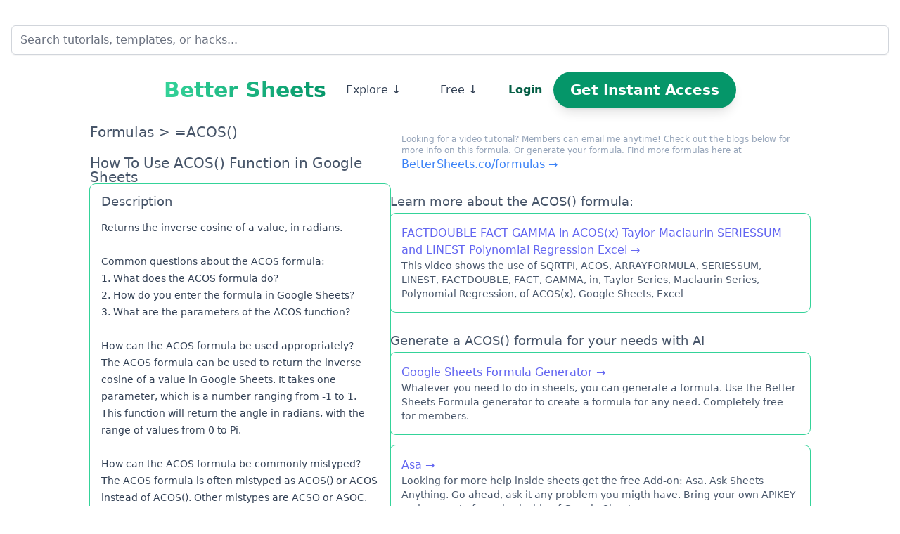

--- FILE ---
content_type: text/html; charset=utf-8
request_url: https://bettersheets.co/formulas/acos
body_size: 27683
content:
<!DOCTYPE html>
<html lang="en">
  <head>
    <meta charset="UTF-8">
    <meta name="viewport" content="width=device-width, initial-scale=1.0">

    

    <meta name="csrf-param" content="authenticity_token" />
<meta name="csrf-token" content="HxfVV-15SaXO96hnWyo5id0d-tMk_bXDxE_MnHvBf7dibJJdixIVrlvWWzXzOF0yAn14eh2v_KbJncX1N5vQog" />
    

    <link rel="icon" type="image/x-icon" href="/assets/bettersheetslogosmall-c3875e5461e0d9c3485b0d87fcbd3821a8c96f8530c48a6f9cd23fe99e457c08.png" />

    <meta property="og:url" content="https://bettersheets.co/formulas/acos" /><link href="https://bettersheets.co/formulas/acos" rel="canonical" />
    <title>How to Use ACOS() function in Google Sheets · Better Sheets</title>
<meta name="description" content="ACOS() is a math Google Sheets formula that Returns the inverse cosine of a value, in radians.C...">
<meta name="keywords" content="acos() formula in google sheets, =acos(),=acos()(),google sheets help, google sheets formula, google sheets tip, google sheet functions, google sheets tips and tricks, google sheets data analysis, google sheets data">
<link rel="image_src" href="https://images.bannerbear.com/direct/40dxrJ19pxjMvYelXR/requests/000/038/367/195/jMVrobL3AQ5AA3myQG9ReqJW5/93e7b550f8767ca7a2888684d8a7abd379f4b4eb.png">
<meta property="og:title" content="ACOS() Formula in Google Sheets">
<meta property="og:description" content="The ACOS() formula in Google Sheets is a math formula that &lt;div&gt;Returns the inverse cosine of a value, in radians.&lt;br&gt;&lt;br&gt;&lt;strong&gt;C...">
<meta property="og:type" content="article">
<meta property="og:url" content="https://bettersheets.co/formulas/acos">
<meta property="og:image" content="https://images.bannerbear.com/direct/40dxrJ19pxjMvYelXR/requests/000/038/367/195/jMVrobL3AQ5AA3myQG9ReqJW5/93e7b550f8767ca7a2888684d8a7abd379f4b4eb.png">
<meta property="og:site_name" content="Better Sheets">
<meta name="twitter:card" content="summary">
<meta name="twitter:site" content="@BetterSheets">
<meta name="twitter:title" content="ACOS()">
<meta name="twitter:description" content="&lt;div&gt;Returns the inverse cosine of a value, in radians.&lt;br&gt;&lt;br&gt;&lt;strong&gt;C...">
<meta name="twitter:image" content="https://images.bannerbear.com/direct/40dxrJ19pxjMvYelXR/requests/000/038/367/195/jMVrobL3AQ5AA3myQG9ReqJW5/93e7b550f8767ca7a2888684d8a7abd379f4b4eb.png">



    <script src="/vite/assets/application-Dw9gnfA4.js" crossorigin="anonymous" type="module" defer="defer"></script><link rel="modulepreload" href="/vite/assets/application-Dw9gnfA4.js" as="script" crossorigin="anonymous" defer="defer">
    <link rel="stylesheet" href="/vite/assets/application-Dd82y4Ii.css" media="screen" />
    <script src="https://challenges.cloudflare.com/turnstile/v0/api.js" data-turbo-track="reload" defer="defer"></script>

      <script async defer src="https://www.googletagmanager.com/gtag/js?id=G-9HF4VX5HL5"></script>
      <link rel="preload" href="/assets/template-c1d751f50aa14b1872ec4780cb0981e389cb6bd4f4f53dc54c0f1adf4e779305.png" as="image">

      <script>
        /* Hotjar */
        (function(h, o, t, j, a, r) {
          h.hj = h.hj || function() {
            (h.hj.q = h.hj.q || []).push(arguments);
          };
          h._hjSettings = { hjid: 2903125, hjsv: 6 };
          a = o.getElementsByTagName('head')[0];
          r = o.createElement('script');
          r.async = 1;
          r.src = t + h._hjSettings.hjid + j + h._hjSettings.hjsv;
          a.appendChild(r);
        })(window, document, 'https://static.hotjar.com/c/hotjar-', '.js?sv=');

        /* Google Analytics */
        window.dataLayer = window.dataLayer || [];
        function gtag() { dataLayer.push(arguments); }
        gtag('js', new Date());
        gtag('config', 'UA-97931545-10');
        gtag('config', 'AW-937441178');
        gtag('config', 'G-9HF4VX5HL5');

        /* Meta Pixel Facebook Pixel */
        !function(f, b, e, v, n, t, s) {
          if (f.fbq) return;
          n = f.fbq = function() {
            n.callMethod ? n.callMethod.apply(n, arguments) : n.queue.push(arguments);
          };
          if (!f._fbq) f._fbq = n;
          n.push = n;
          n.loaded = !0;
          n.version = '2.0';
          n.queue = [];
          t = b.createElement(e);
          t.async = !0;
          t.src = v;
          s = b.getElementsByTagName(e)[0];
          s.parentNode.insertBefore(t, s);
        }(window, document, 'script', 'https://connect.facebook.net/en_US/fbevents.js');
        fbq('init', '578530020350824');
        fbq('track', 'PageView');
      </script>

      <img style="display:none" width="1" height="1" src="https://www.facebook.com/tr?id=578530020350824&amp;ev=PageView&amp;noscript=1" />
  </head>
  <body class="text-slate-600 font-light text-sm overflow-x-hidden bg-white">

    <header data-controller="header" class="bg-transparent">
  <div class="container mx-auto px-6 md:px-1">
      <div class="row justify-between items-center cell-auto pt-6 mt-3 mx-3">
          <form class="w-full lg:cell-full" data-turbo="false" action="/searches" accept-charset="UTF-8" method="post"><input type="hidden" name="authenticity_token" value="psNWeBHcYg2Zll5TQ4oipPY4h1XIHAcqwG6WJOvNeyczReLp0mbZfzNIeBLHJ50DkSpSONBQFxYTqAme-Egl2Q" autocomplete="off" />
        <input class="form-input form-control shadow-lg border border-gray-300 text-black focus:outline-none focus:ring-2 focus:ring-green-500" placeholder="Search tutorials, templates, or hacks..." type="search" name="search[query]" id="search_query" />
</form>    </div>
    <div class="column gap-6 pt-6 items-center justify-center lg:row">

      <div class="row justify-between items-center cell-auto">
        <a class="text-3xl leading-none font-bold bg-gradient-to-r from-emerald-400 to-emerald-600 bg-clip-text text-transparent flex-none" href="/">Better Sheets</a>
      </div>
            <div class="column gap-2 items-center flex-none w-full md:w-fit md:row">
                <div class="dropdown dropdown-custom dropdown-hover w-full md:w-fit">
                    <div class="row items-center gap-x-4 dropdown-toggle dropdown-no-style rounded-md cursor-pointer px-4 bg-white hover:ring-1 p-1 hover:ring-emerald-300 hover:bg-emerald-50/50" tabindex="0">
                        <div class="cell">
                            <p class="text-slate-700 hover:text-emerald-900 font-medium text-base leading-none px-1 md:p-3 text-center">Explore ↓</p>
                        </div>
                    </div>
                    <div class="dropdown" data-controller="ui--dropdown-component"><button aria-expanded="true" aria-haspopup="true" class="inline-flex justify-center w-full rounded-md border border-gray-300 shadow-sm py-1 px-1.5 bg-white text-sm font-medium text-gray-700 hover:bg-gray-50 focus:outline-none focus:ring-2 focus:ring-offset-2 focus:ring-offset-gray-100 focus:ring-indigo-500" data-ui--dropdown-component-target="trigger" id="menu-button" tabindex="0" type="button"><svg fill="none" width="20" height="20" class="fluent fluent-more_horizontal w-4 h-4" viewBox="0 0 20 20" version="1.1" aria-hidden="true" xmlns="http://www.w3.org/2000/svg"><path d="M6.25 10C6.25 10.6904 5.69036 11.25 5 11.25C4.30964 11.25 3.75 10.6904 3.75 10C3.75 9.30964 4.30964 8.75 5 8.75C5.69036 8.75 6.25 9.30964 6.25 10ZM11.25 10C11.25 10.6904 10.6904 11.25 10 11.25C9.30964 11.25 8.75 10.6904 8.75 10C8.75 9.30964 9.30964 8.75 10 8.75C10.6904 8.75 11.25 9.30964 11.25 10ZM15 11.25C15.6904 11.25 16.25 10.6904 16.25 10C16.25 9.30964 15.6904 8.75 15 8.75C14.3096 8.75 13.75 9.30964 13.75 10C13.75 10.6904 14.3096 11.25 15 11.25Z" fill="#212121" /></svg></button><ul class="dropdown-content origin-top-left w-56 rounded-md shadow-lg bg-white ring-1 ring-black ring-opacity-5 focus:outline-none" data-ui--dropdown-component-target="content" tabindex="0"><li class="flex p-0.5"><a class="cursor-pointer w-full text-left text-base text-slate-500 font-medium px-6 py-3 rounded hover:bg-emerald-300 hover:text-slate-700" href="/formulas">→ Master Formulas</a></li><li class="flex p-0.5"><a class="cursor-pointer w-full text-left text-base text-slate-500 font-medium px-6 py-3 rounded hover:bg-emerald-300 hover:text-slate-700" href="/tutorials">→ Newest Tutorials</a></li><li class="flex p-0.5"><a class="cursor-pointer w-full text-left text-base text-slate-500 font-medium px-6 py-3 rounded hover:bg-emerald-300 hover:text-slate-700" href="/topics">→ Explore by Category</a></li><li class="flex p-0.5"><a class="cursor-pointer w-full text-left text-base text-slate-500 font-medium px-6 py-3 rounded hover:bg-emerald-300 hover:text-slate-700" href="/courses">→ Full Courses</a></li><li class="flex p-0.5"><a class="cursor-pointer w-full text-left text-base text-slate-500 font-medium px-6 py-3 rounded hover:bg-emerald-300 hover:text-slate-700" href="/tools">→ New Tools</a></li><li class="flex p-0.5"><a class="cursor-pointer w-full text-left text-base text-slate-500 font-medium px-6 py-3 rounded hover:bg-emerald-300 hover:text-slate-700" href="/appsscript">→ Apps Script Directory</a></li><li class="flex p-0.5"><a class="cursor-pointer w-full text-left text-base text-slate-500 font-medium px-6 py-3 rounded hover:bg-emerald-300 hover:text-slate-700" href="/google-sheets-formula-generator/">→ Formula Generator</a></li></ul></div>                </div>

                <div class="dropdown dropdown-custom dropdown-hover w-full md:w-fit">
                    <div class="row items-center gap-x-4 dropdown-toggle dropdown-no-style rounded-md cursor-pointer px-4 bg-white hover:ring-1 p-1 hover:ring-emerald-300 hover:bg-emerald-50/50" tabindex="0">
                        <div class="cell h-full">
                            <p class="text-slate-700 hover:text-emerald-900 font-medium text-base leading-none px-1 md:p-3 text-center">Free ↓</p>
                        </div>
                    </div>
                    <div class="dropdown" data-controller="ui--dropdown-component"><button aria-expanded="true" aria-haspopup="true" class="inline-flex justify-center w-full rounded-md border border-gray-300 shadow-sm py-1 px-1.5 bg-white text-sm font-medium text-gray-700 hover:bg-gray-50 focus:outline-none focus:ring-2 focus:ring-offset-2 focus:ring-offset-gray-100 focus:ring-indigo-500" data-ui--dropdown-component-target="trigger" id="menu-button" tabindex="0" type="button"><svg fill="none" width="20" height="20" class="fluent fluent-more_horizontal w-4 h-4" viewBox="0 0 20 20" version="1.1" aria-hidden="true" xmlns="http://www.w3.org/2000/svg"><path d="M6.25 10C6.25 10.6904 5.69036 11.25 5 11.25C4.30964 11.25 3.75 10.6904 3.75 10C3.75 9.30964 4.30964 8.75 5 8.75C5.69036 8.75 6.25 9.30964 6.25 10ZM11.25 10C11.25 10.6904 10.6904 11.25 10 11.25C9.30964 11.25 8.75 10.6904 8.75 10C8.75 9.30964 9.30964 8.75 10 8.75C10.6904 8.75 11.25 9.30964 11.25 10ZM15 11.25C15.6904 11.25 16.25 10.6904 16.25 10C16.25 9.30964 15.6904 8.75 15 8.75C14.3096 8.75 13.75 9.30964 13.75 10C13.75 10.6904 14.3096 11.25 15 11.25Z" fill="#212121" /></svg></button><ul class="dropdown-content origin-top-left w-56 rounded-md shadow-lg bg-white ring-1 ring-black ring-opacity-5 focus:outline-none" data-ui--dropdown-component-target="content" tabindex="0"><li class="flex p-0.5"><a class="cursor-pointer w-full text-left text-base text-slate-500 font-medium px-6 py-3 rounded hover:bg-emerald-300 hover:text-slate-700" href="/templates">→ Google Sheets Templates</a></li><li class="flex p-0.5"><a class="cursor-pointer w-full text-left text-base text-slate-500 font-medium px-6 py-3 rounded hover:bg-emerald-300 hover:text-slate-700" href="https://free.bettersheets.co/">→ Google Sheets Add-ons</a></li><li class="flex p-0.5"><a class="cursor-pointer w-full text-left text-base text-slate-500 font-medium px-6 py-3 rounded hover:bg-emerald-300 hover:text-slate-700" href="/download">→ Google Sheets Downloader</a></li><li class="flex p-0.5"><a class="cursor-pointer w-full text-left text-base text-slate-500 font-medium px-6 py-3 rounded hover:bg-emerald-300 hover:text-slate-700" href="https://youtube.com/bettersheets?sub_confirmation=1">→ Google Sheets Tutorials</a></li></ul></div>                </div>
                <div>
                <div class="flex items-center gap-x-4">
                    <div class="text-center h-full flex">
                        <a class="flex-none font-bold text-emerald-800 text-base py-3 px-4 hover:btn-empty hover:bg-emerald-50 hover:ring-1 hover:ring-emerald-300 hover:rounded-md shover:scale-105 hover:duration-100" href="/users/sign_in">Login</a>
                    </div>
                    <div class="flex items-center gap-x-4">
                        <div class="text-center flex">
                            <a class="text-xl font-semibold shadow-lg text-white bg-emerald-600 py-3 px-6 rounded-full hover:bg-emerald-700 hover:scale-105 transition-all duration-300" href="/pricing">Get Instant Access</a>
                        </div>
                    </div>
                </div>
            </div>
        </div>
    </div>
    <div hidden data-header-target="nav" class="md:block">
        <div class="column py-2 items-center justify-center font-medium gap-2 md:row">
        </div>
    </div>
</header>
    

    <main class="container mx-auto p-1 md:p-1">
      <div class="column gap-y-8">
        <turbo-frame id="formula_213"><div class="cell-auto max-w-5xl mx-auto"><div class="column gap-6 md:row md:gap-12"><div class="cell md:cell-5"><div class="column gap-6 sticky top-12"><div class="cell-auto"><div class="row items-end gap-x-6"><div class="cell"><p class="text-xl font-medium mb-5"><a href="/formulas">Formulas</a> &gt; =ACOS()</p></div></div><div class="row items-end gap-x-6"><div class="cell"><h1 class="page-title">How To Use ACOS() Function in Google Sheets</h1></div></div></div><div class="cell-auto ring-1 ring-emerald-400 p-4 rounded-lg"><p class="section-title">Description</p><article class="prose prose-sm prose-slate mt-4"><div>Returns the inverse cosine of a value, in radians.<br><br><strong>Common questions about the ACOS formula:</strong><br>1. What does the ACOS formula do?<br>2. How do you enter the formula in Google Sheets?<br>3. What are the parameters of the ACOS function?<br><br><strong>How can the ACOS formula be used appropriately?</strong><br>The ACOS formula can be used to return the inverse cosine of a value in Google Sheets. It takes one parameter, which is a number ranging from -1 to 1. This function will return the angle in radians, with the range of values from 0 to Pi.<br><br><strong>How can the ACOS formula be commonly mistyped?</strong><br>The ACOS formula is often mistyped as ACOS() or ACOS instead of ACOS(). Other mistypes are ACSO or ASOC.<br><br><strong>What are some common ways the ACOS formula is used inappropriately?</strong><br>Using an invalid data type as the argument for the ACOS formula is a common way the formula is used inappropriately. The argument of the ACOS formula should always be a numeric value. Additionally, entering a value outside of the range of -1 to 1 to the ACOS formula will cause an error.<br><br><strong>What are some common pitfalls when using the ACOS formula?</strong><br>When using the ACOS formula, it is important to ensure that the argument is a numerical value. It is also important to make sure that the value is within the range of -1 to 1, as entering a value outside of this range will cause an error. Additionally, it is important to note that the value returned by the formula will be in radians, so it may need to be converted to an angle in degrees for some applications.<br><br><strong>What are common mistakes when using the ACOS Formula?</strong><br>Common mistakes when using the ACOS Formula include mistyping the formula as ACOS() or ACOS, entering an argument that is not a number, and entering a number outside of the range of -1 to 1 to the ACOS formula.<br><br><strong>What are common misconceptions people might have with the ACOS Formula?</strong><br>One common misconception about the ACOS Formula is that it returns the angle in degrees. In actuality, the value returned by the ACOS Formula is in radians, and needs to be converted to degrees for some applications. Another misconception is that the value can be entered outside of the range of -1 to 1. Doing this will result in an error.</div></article></div><div class="cell-auto"><p class="section-title">How To Actually Use ACOS() in Sheets</p><div class="prose prose-sm prose-slate mt-4"><pre>ACOS(value)</pre></div></div><div class="cell-auto"><div class="row"><a class="button border border-green-500 border-4 p-4 text-black rounded-lg hover:bg-gray-50 hover:text-gray-900" target="_blank" href="https://support.google.com/docs/answer/3093461">Google Docs Help</a></div></div></div></div><div class="cell md:cell-7"><div class="column gap-4"><div class="cell"><div class="column"><p class="text-xs text-slate-400 font-normal p-4">Looking for a video tutorial? Members can email me anytime! Check out the blogs below for more info on this formula. Or generate your formula. Find more formulas here at <a class="link text-blue-500" target="_blank" href="/formulas">BetterSheets.co/formulas</a></p><div class="cell-auto mt-4 mb-2"><p class="section-title">Learn more about the ACOS() formula:</p><div class="ring-1 ring-emerald-400 p-4 mt-2 mb-2 rounded-lg"><a class="link" target="_blank" href="https://www.youtube.com/watch?v=2MQnR1K67Es">FACTDOUBLE FACT GAMMA in ACOS(x) Taylor Maclaurin SERIESSUM and LINEST Polynomial Regression Excel</a><p>This video shows the use of SQRTPI, ACOS, ARRAYFORMULA, SERIESSUM, LINEST, FACTDOUBLE, FACT, GAMMA, in, Taylor Series, Maclaurin Series, Polynomial Regression, of ACOS(x), Google Sheets, Excel</p></div></div><div class="cell-auto mt-4"><p class="section-title">Generate a ACOS() formula for your needs with AI</p><div class="ring-1 ring-emerald-400 p-4 mt-2 mb-2 rounded-lg"><a class="link" target="_blank" href="/google-sheets-formula-generator">Google Sheets Formula Generator</a><p>Whatever you need to do in sheets, you can generate a formula. Use the Better Sheets Formula generator to create a formula for any need. Completely free for members.</p></div><div class="ring-1 ring-emerald-400 p-4 mt-2 mb-2 rounded-lg"><a class="link" target="_blank" href="https://asa.bettersheets.co/">Asa</a><p>Looking for more help inside sheets get the free Add-on: Asa. Ask Sheets Anything. Go ahead, ask it any problem you migth have. Bring your own APIKEY and generate formulas inside of Google Sheets.</p></div></div></div></div></div></div></div></div></turbo-frame>
      </div>
    </main>

    <section class="py-5 bg-transparent sm:pt-16">
    <hr class="mt-4 mb-10 border-gray-500" />
    <div class="px-4 mx-auto sm:px-6 lg:px-8 max-w-7xl">
        <div class="grid grid-cols-2 md:grid-cols-4 lg:grid-cols-12 gap-y-12 gap-x-8 xl:gap-x-12">
            <div class="col-span-2 md:col-span-4 xl:pr-8">
                <p class="text-base font-semibold text-black">Better Sheets</p>

                <p class="text-base leading-relaxed text-black mt-7">Something for everyone to Learn Google Sheets. Includes Google Sheets for Beginners and Advanced Google Sheets Tutorials alike.</p>
                <div class="my-10">
                    <a class="text-2xl font-semibold shadow-lg text-white bg-emerald-500 py-3 px-6 rounded-full hover:bg-emerald-600 transition-all duration-300" href="/pricing">Get Started Now</a>
                </div>
            </div>

            <div class="lg:col-span-2">
                <p class="text-base font-semibold text-black">Google Sheets Help</p>

                <ul class="mt-6 space-y-4">
                    <li>
                        <a href='/templates' title="" class="flex text-base text-black transition-all duration-200 hover:bg-gray-100 ease-in-out border-2 border-transparent hover:border-green-500 p-1 rounded-md focus:text-purple-500"> Google Sheets Templates </a>
                    </li>
                    <li>
                        <a href="https://blog.bettersheets.co/" title="" class="flex text-base text-black transition-all duration-200 hover:bg-gray-100 ease-in-out border-2 border-transparent hover:border-green-500 p-1 rounded-md focus:text-purple-500"> Blog </a>
                    </li>
                    <li>
                        <a href="/formulas" title="" class="flex text-base text-black transition-all duration-200 hover:bg-gray-100 ease-in-out border-2 border-transparent hover:border-green-500 p-1 rounded-md focus:text-purple-500"> Google Sheet Formulas </a>
                    </li>
                    <li>
                        <a href="https://free.bettersheets.co" title="" class="flex text-base text-black transition-all duration-200 hover:bg-gray-100 ease-in-out border-2 border-transparent hover:border-green-500 p-1 rounded-md focus:text-purple-500"> Free Tools </a>
                    </li>
                    <li>
                        <a href="https://www.tiktok.com/@bettersheets.co" title="" class="flex text-base text-black transition-all duration-200 hover:bg-gray-100 ease-in-out border-2 border-transparent hover:border-green-500 p-1 rounded-md focus:text-purple-500"> Follow on TikTok </a>
                    </li>

                    <li>
                        <a href="https://youtube.com/bettersheets" title="" class="flex text-base text-black transition-all duration-200 hover:bg-gray-100 ease-in-out border-2 border-transparent hover:border-green-500 p-1 rounded-md focus:text-purple-500"> Sub on YouTube </a>
                    </li>
                </ul>
            </div>

            <div class="lg:col-span-2">
                <p class="text-base font-semibold text-black">Google Sheets Courses</p>

                <ul class="mt-6 space-y-5">
                    <li>
                        <a href="https://www.udemy.com/course/learn-to-code-in-google-sheets/?referralCode=A70A56EC6080FAB2E578" title="" class="flex text-base text-black transition-all duration-200 hover:bg-gray-100 ease-in-out border-2 border-transparent hover:border-green-500 p-1 rounded-md focus:text-purple-500"> Learn to Code in Google Sheets </a>
                    </li>
                    <li>
                        <a href="https://www.udemy.com/course/better-dashboards-in-google-sheets/?referralCode=7676C25CBEB55BB00FBD" title="" class="flex text-base text-black transition-all duration-200 hover:bg-gray-100 ease-in-out border-2 border-transparent hover:border-green-500 p-1 rounded-md focus:text-purple-500"> Build Better Dashboards </a>
                    </li>
                    <li>
                        <a href="https://www.udemy.com/course/transform-your-spreadsheets-with-openai-api-and-apps-script/?referralCode=35C9B6FD081441BE04B2" title="" class="flex text-base text-black transition-all duration-200 hover:bg-gray-100 ease-in-out border-2 border-transparent hover:border-green-500 p-1 rounded-md focus:text-purple-500"> Add AI to Google Sheets </a>
                    </li>
                    <li>
                        <a href="https://www.udemy.com/course/spreadsheet-automation-101/?referralCode=993940D0DB146D780A92" title="" class="flex text-base text-black transition-all duration-200 hover:bg-gray-100 ease-in-out border-2 border-transparent hover:border-green-500 p-1 rounded-md focus:text-purple-500">Automate Spreadsheets </a>
                    </li>
                    <li>
                        <a href="/courses/selling-spreadsheets" title="" class="flex text-base text-black transition-all duration-200 hover:bg-gray-100 ease-in-out border-2 border-transparent hover:border-green-500 p-1 rounded-md focus:text-purple-500">Learn to Sell Spreadsheets </a>
                    </li>
                </ul>
            </div>

            <div class="lg:col-span-2">
                <p class="text-base font-semibold text-black">Google Sheet Templates and Tools</p>

                <ul class="mt-6 space-y-5">
                    <li>
                        <a href="/google-sheets-formula-generator" title="" class="flex text-base text-black transition-all duration-200 hover:bg-gray-100 ease-in-out border-2 border-transparent hover:border-green-500 p-1 rounded-md focus:text-purple-500"> AI FORMULA GENERATOR</a>
                    </li>
                    <li>
                        <a href="/pdf" title="" class="flex text-base text-black transition-all duration-200 hover:bg-gray-100 ease-in-out border-2 border-transparent hover:border-green-500 p-1 rounded-md focus:text-purple-500">Download Google Sheets to PDF </a>
                    </li>
                    <li>
                        <a href="/embed" title="" class="flex text-base text-black transition-all duration-200 hover:bg-gray-100 ease-in-out border-2 border-transparent hover:border-green-500 p-1 rounded-md focus:text-purple-500">Embed Google Sheets </a>
                    </li>
                    <li>
                        <a href="/csv" title="" class="flex text-base text-black transition-all duration-200 hover:bg-gray-100 ease-in-out border-2 border-transparent hover:border-green-500 p-1 rounded-md focus:text-purple-500">Download Google Sheet to CSV </a>
                    </li>
                    <li>
                        <a href="/copy" title="" class="flex text-base text-black transition-all duration-200 hover:bg-gray-100 ease-in-out border-2 border-transparent hover:border-green-500 p-1 rounded-md focus:text-purple-500">Copy Your Sheets </a>
                    </li>
                    <li>
                        <a href="/tools/100-business-ideas" title="" class="flex text-base text-black transition-all duration-200 hover:bg-gray-100 ease-in-out border-2 border-transparent hover:border-green-500 p-1 rounded-md focus:text-purple-500">100 Sheet Business Ideas </a>
                    </li>
                </ul>
            </div>
            <div class="lg:col-span-2">
                <p class="text-base font-semibold text-black">Google Sheet Add Ons</p>

                <ul class="mt-6 space-y-5">
                    <li>
                        <a href="https://sheet-styles.bettersheets.co/" title="" class="flex text-base text-black transition-all duration-200 hover:bg-gray-100 ease-in-out border-2 border-transparent hover:border-green-500 p-1 rounded-md focus:text-purple-500">Sheet Styles </a>
                    </li>
                    <li>
                        <a href="https://tinysheets.bettersheets.co/" title="" class="flex text-base text-black transition-all duration-200 hover:bg-gray-100 ease-in-out border-2 border-transparent hover:border-green-500 p-1 rounded-md focus:text-purple-500">Tiny Sheets </a>
                    </li>
                    <li>
                        <a href="https://buttonstyles.bettersheets.co/" title="" class="flex text-base text-black transition-all duration-200 hover:bg-gray-100 ease-in-out border-2 border-transparent hover:border-green-500 p-1 rounded-md focus:text-purple-500">Button Styles </a>
                    </li>
                    <li>
                        <a href="/courses/create-an-add-on" title="" class="flex text-base text-black transition-all duration-200 hover:bg-gray-100 ease-in-out border-2 border-transparent hover:border-green-500 p-1 rounded-md focus:text-purple-500">Build Google Sheets Addons </a>
                    </li>
                    <li>
                        <a href="https://onlysheets.bettersheets.co/" title="" class="flex text-base text-black transition-all duration-200 hover:bg-gray-100 ease-in-out border-2 border-transparent hover:border-green-500 p-1 rounded-md focus:text-purple-500">Sell Sheets with OnlySheets </a>
                    </li>
                </ul>
            </div>
        </div>
        <hr class="mt-16 mb-10 border-gray-500" />
    </div>
</section>
    <footer><div class="container mx-auto p-6 md:px-12"><p class="text-black">Better Sheets is a <a href='https://kampheyapproved.com/'> Kamphey Approved Production</a></p></div></footer>
  </body>
</html>


--- FILE ---
content_type: application/javascript
request_url: https://bettersheets.co/vite/assets/application-Dw9gnfA4.js
body_size: -657
content:
import"./application-BGZHeaFs.js";
//# sourceMappingURL=application-Dw9gnfA4.js.map
